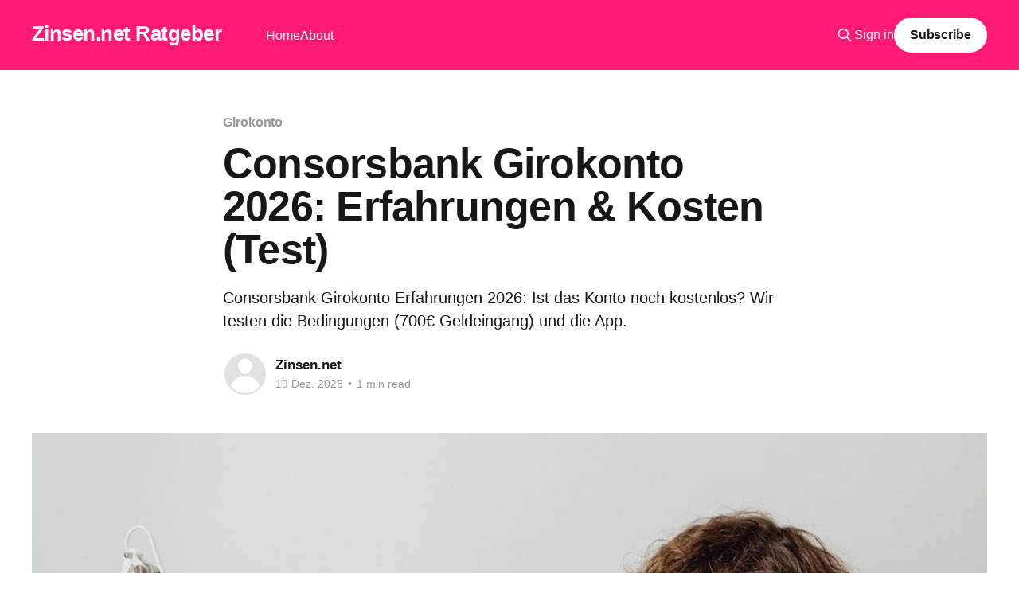

--- FILE ---
content_type: text/html; charset=utf-8
request_url: https://blog.zinsen.net/consorsbank-girokonto/
body_size: 5665
content:
<!DOCTYPE html>
<html lang="de">
<head>

    <title>Consorsbank Girokonto 2026: Erfahrungen &amp; Kosten (Test)</title>
    <meta charset="utf-8" />
    <meta http-equiv="X-UA-Compatible" content="IE=edge" />
    <meta name="HandheldFriendly" content="True" />
    <meta name="viewport" content="width=device-width, initial-scale=1.0" />
    
    <link rel="preload" as="style" href="/assets/built/screen.css?v=1c97bf51fd" />
    <link rel="preload" as="script" href="/assets/built/casper.js?v=1c97bf51fd" />

    <link rel="stylesheet" type="text/css" href="/assets/built/screen.css?v=1c97bf51fd" />

    <meta name="description" content="Consorsbank Girokonto 2026: Kostenlos ab 700€ Geldeingang. Wir testen App, Visa Debit und Prämie. Lohnt sich der Wechsel?">
    <link rel="canonical" href="https://blog.zinsen.net/consorsbank-girokonto/">
    <meta name="referrer" content="no-referrer-when-downgrade">
    
    <meta property="og:site_name" content="Zinsen.net Ratgeber">
    <meta property="og:type" content="article">
    <meta property="og:title" content="Consorsbank Girokonto 2026: Erfahrungen &amp; Kosten (Test)">
    <meta property="og:description" content="Consorsbank Girokonto Erfahrungen 2026: Ist das Konto noch kostenlos? Wir testen die Bedingungen (700€ Geldeingang) und die App.">
    <meta property="og:url" content="https://blog.zinsen.net/consorsbank-girokonto/">
    <meta property="og:image" content="https://blog.zinsen.net/content/images/2023/04/girokonto.jpg">
    <meta property="article:published_time" content="2025-12-19T13:33:10.000Z">
    <meta property="article:modified_time" content="2025-12-19T13:33:10.000Z">
    <meta property="article:tag" content="Girokonto">
    
    <meta property="article:publisher" content="https://www.facebook.com/ghost">
    <meta name="twitter:card" content="summary_large_image">
    <meta name="twitter:title" content="Consorsbank Girokonto 2026: Erfahrungen &amp; Kosten (Test)">
    <meta name="twitter:description" content="Consorsbank Girokonto Erfahrungen 2026: Ist das Konto noch kostenlos? Wir testen die Bedingungen (700€ Geldeingang) und die App.">
    <meta name="twitter:url" content="https://blog.zinsen.net/consorsbank-girokonto/">
    <meta name="twitter:image" content="https://blog.zinsen.net/content/images/2023/04/girokonto.jpg">
    <meta name="twitter:label1" content="Written by">
    <meta name="twitter:data1" content="Zinsen.net">
    <meta name="twitter:label2" content="Filed under">
    <meta name="twitter:data2" content="Girokonto">
    <meta name="twitter:site" content="@ghost">
    <meta property="og:image:width" content="1024">
    <meta property="og:image:height" content="683">
    
    <script type="application/ld+json">
{
    "@context": "https://schema.org",
    "@type": "Article",
    "publisher": {
        "@type": "Organization",
        "name": "Zinsen.net Ratgeber",
        "url": "https://blog.zinsen.net/",
        "logo": {
            "@type": "ImageObject",
            "url": "https://blog.zinsen.net/favicon.ico",
            "width": 48,
            "height": 48
        }
    },
    "author": {
        "@type": "Person",
        "name": "Zinsen.net",
        "url": "https://blog.zinsen.net/author/zinsen/",
        "sameAs": []
    },
    "headline": "Consorsbank Girokonto 2026: Erfahrungen &amp; Kosten (Test)",
    "url": "https://blog.zinsen.net/consorsbank-girokonto/",
    "datePublished": "2025-12-19T13:33:10.000Z",
    "dateModified": "2025-12-19T13:33:10.000Z",
    "image": {
        "@type": "ImageObject",
        "url": "https://blog.zinsen.net/content/images/2023/04/girokonto.jpg",
        "width": 1024,
        "height": 683
    },
    "keywords": "Girokonto",
    "description": "Consorsbank Girokonto Erfahrungen 2026: Ist das Konto noch kostenlos? Wir testen die Bedingungen (700€ Geldeingang) und die App.",
    "mainEntityOfPage": "https://blog.zinsen.net/consorsbank-girokonto/"
}
    </script>

    <meta name="generator" content="Ghost 6.10">
    <link rel="alternate" type="application/rss+xml" title="Zinsen.net Ratgeber" href="https://blog.zinsen.net/rss/">
    <script defer src="https://cdn.jsdelivr.net/ghost/portal@~2.56/umd/portal.min.js" data-i18n="true" data-ghost="https://blog.zinsen.net/" data-key="73a3f56011af74db197a88dee6" data-api="https://blog.zinsen.net/ghost/api/content/" data-locale="de" crossorigin="anonymous"></script><style id="gh-members-styles">.gh-post-upgrade-cta-content,
.gh-post-upgrade-cta {
    display: flex;
    flex-direction: column;
    align-items: center;
    font-family: -apple-system, BlinkMacSystemFont, 'Segoe UI', Roboto, Oxygen, Ubuntu, Cantarell, 'Open Sans', 'Helvetica Neue', sans-serif;
    text-align: center;
    width: 100%;
    color: #ffffff;
    font-size: 16px;
}

.gh-post-upgrade-cta-content {
    border-radius: 8px;
    padding: 40px 4vw;
}

.gh-post-upgrade-cta h2 {
    color: #ffffff;
    font-size: 28px;
    letter-spacing: -0.2px;
    margin: 0;
    padding: 0;
}

.gh-post-upgrade-cta p {
    margin: 20px 0 0;
    padding: 0;
}

.gh-post-upgrade-cta small {
    font-size: 16px;
    letter-spacing: -0.2px;
}

.gh-post-upgrade-cta a {
    color: #ffffff;
    cursor: pointer;
    font-weight: 500;
    box-shadow: none;
    text-decoration: underline;
}

.gh-post-upgrade-cta a:hover {
    color: #ffffff;
    opacity: 0.8;
    box-shadow: none;
    text-decoration: underline;
}

.gh-post-upgrade-cta a.gh-btn {
    display: block;
    background: #ffffff;
    text-decoration: none;
    margin: 28px 0 0;
    padding: 8px 18px;
    border-radius: 4px;
    font-size: 16px;
    font-weight: 600;
}

.gh-post-upgrade-cta a.gh-btn:hover {
    opacity: 0.92;
}</style>
    <script defer src="https://cdn.jsdelivr.net/ghost/sodo-search@~1.8/umd/sodo-search.min.js" data-key="73a3f56011af74db197a88dee6" data-styles="https://cdn.jsdelivr.net/ghost/sodo-search@~1.8/umd/main.css" data-sodo-search="https://blog.zinsen.net/" data-locale="de" crossorigin="anonymous"></script>
    
    <link href="https://blog.zinsen.net/webmentions/receive/" rel="webmention">
    <script defer src="/public/cards.min.js?v=1c97bf51fd"></script>
    <link rel="stylesheet" type="text/css" href="/public/cards.min.css?v=1c97bf51fd">
    <script defer src="/public/member-attribution.min.js?v=1c97bf51fd"></script><style>:root {--ghost-accent-color: #FF1A75;}</style>

</head>
<body class="post-template tag-girokonto is-head-left-logo has-cover">
<div class="viewport">

    <header id="gh-head" class="gh-head outer">
        <div class="gh-head-inner inner">
            <div class="gh-head-brand">
                <a class="gh-head-logo no-image" href="https://blog.zinsen.net">
                        Zinsen.net Ratgeber
                </a>
                <button class="gh-search gh-icon-btn" aria-label="Search this site" data-ghost-search><svg xmlns="http://www.w3.org/2000/svg" fill="none" viewBox="0 0 24 24" stroke="currentColor" stroke-width="2" width="20" height="20"><path stroke-linecap="round" stroke-linejoin="round" d="M21 21l-6-6m2-5a7 7 0 11-14 0 7 7 0 0114 0z"></path></svg></button>
                <button class="gh-burger" aria-label="Main Menu"></button>
            </div>

            <nav class="gh-head-menu">
                <ul class="nav">
    <li class="nav-home"><a href="https://blog.zinsen.net/">Home</a></li>
    <li class="nav-about"><a href="https://blog.zinsen.net/about/">About</a></li>
</ul>

            </nav>

            <div class="gh-head-actions">
                    <button class="gh-search gh-icon-btn" aria-label="Search this site" data-ghost-search><svg xmlns="http://www.w3.org/2000/svg" fill="none" viewBox="0 0 24 24" stroke="currentColor" stroke-width="2" width="20" height="20"><path stroke-linecap="round" stroke-linejoin="round" d="M21 21l-6-6m2-5a7 7 0 11-14 0 7 7 0 0114 0z"></path></svg></button>
                    <div class="gh-head-members">
                                <a class="gh-head-link" href="#/portal/signin" data-portal="signin">Sign in</a>
                                <a class="gh-head-button" href="#/portal/signup" data-portal="signup">Subscribe</a>
                    </div>
            </div>
        </div>
    </header>

    <div class="site-content">
        



<main id="site-main" class="site-main">
<article class="article post tag-girokonto ">

    <header class="article-header gh-canvas">

        <div class="article-tag post-card-tags">
                <span class="post-card-primary-tag">
                    <a href="/tag/girokonto/">Girokonto</a>
                </span>
        </div>

        <h1 class="article-title">Consorsbank Girokonto 2026: Erfahrungen &amp; Kosten (Test)</h1>

            <p class="article-excerpt">Consorsbank Girokonto Erfahrungen 2026: Ist das Konto noch kostenlos? Wir testen die Bedingungen (700€ Geldeingang) und die App.</p>

        <div class="article-byline">
        <section class="article-byline-content">

            <ul class="author-list instapaper_ignore">
                <li class="author-list-item">
                    <a href="/author/zinsen/" class="author-avatar author-profile-image" aria-label="Read more of Zinsen.net"><svg viewBox="0 0 24 24" xmlns="http://www.w3.org/2000/svg"><g fill="none" fill-rule="evenodd"><path d="M3.513 18.998C4.749 15.504 8.082 13 12 13s7.251 2.504 8.487 5.998C18.47 21.442 15.417 23 12 23s-6.47-1.558-8.487-4.002zM12 12c2.21 0 4-2.79 4-5s-1.79-4-4-4-4 1.79-4 4 1.79 5 4 5z" fill="#FFF"/></g></svg>
</a>
                </li>
            </ul>

            <div class="article-byline-meta">
                <h4 class="author-name"><a href="/author/zinsen/">Zinsen.net</a></h4>
                <div class="byline-meta-content">
                    <time class="byline-meta-date" datetime="2025-12-19">19 Dez. 2025</time>
                        <span class="byline-reading-time"><span class="bull">&bull;</span> 1 min read</span>
                </div>
            </div>

        </section>
        </div>

            <figure class="article-image">
                <img
                    srcset="/content/images/size/w300/2023/04/girokonto.jpg 300w,
                            /content/images/size/w600/2023/04/girokonto.jpg 600w,
                            /content/images/size/w1000/2023/04/girokonto.jpg 1000w,
                            /content/images/size/w2000/2023/04/girokonto.jpg 2000w"
                    sizes="(min-width: 1400px) 1400px, 92vw"
                    src="/content/images/size/w2000/2023/04/girokonto.jpg"
                    alt="Consorsbank Girokonto 2026: Erfahrungen &amp; Kosten (Test)"
                />
            </figure>

    </header>

    <section class="gh-content gh-canvas">
        <h2 id="consorsbank-girokonto-test-2026-kostenlos-aber-mit-bedingungen">Consorsbank Girokonto Test 2026: Kostenlos, aber mit Bedingungen</h2><p>Die Consorsbank gehörte lange zu den "bedingungslos kostenlosen" Banken. Das hat sich geändert. 2026 ist das <strong>Girokonto Essential</strong> nur noch unter bestimmten Voraussetzungen gratis. Wir klären auf.</p><h3 id="die-kosten-falle-700-euro-mindestgeldeingang">Die Kosten-Falle: 700 Euro Mindestgeldeingang</h3><p>Das Girokonto ist kostenlos, wenn:</p><ul><li>Sie <strong>unter 28 Jahre</strong> alt sind.</li><li>ODER monatlich mindestens <strong>700 Euro Geldeingang</strong> (Gehalt, Rente, Überweisung) verbuchen.</li></ul><p>Erfüllen Sie diese Bedingungen nicht, fallen <strong>4,00 Euro Kontoführungsgebühr</strong> pro Monat an. Das ist im Marktvergleich (DKB: 700€, ING: 700€, Comdirect: 700€) Standard geworden.</p><h3 id="karte-visa-debit-statt-girocard">Karte: Visa Debit statt Girocard</h3><p>Zum Konto gibt es eine kostenlose <strong>Visa Card Debit</strong>. Damit können Sie:</p><ul><li>Weltweit kostenlos bezahlen (außer Fremdwährungsgebühr bei Nicht-Euro).</li><li>In Deutschland an fast allen Automaten ab 50 Euro kostenlos Geld abheben.</li></ul><p>Die klassische <strong>Girocard</strong> (EC-Karte) ist nicht mehr automatisch dabei, kann aber für 1,00 Euro pro Monat dazugebucht werden. Wer oft beim Bäcker oder in kleinen Läden ("Nur EC-Karte") zahlt, sollte das einplanen.</p><h3 id="pr%C3%A4mie-50-euro-f%C3%BCr-neukunden">Prämie: 50 Euro für Neukunden?</h3><p>Die Consorsbank bietet oft eine Willkommensprämie (aktuell meist 50 Euro), wenn das Konto aktiv genutzt wird (z.B. 3 Zahlungen im Monat). Prüfen Sie vor Abschluss die aktuellen Aktionsbedingungen auf der Webseite.</p><h3 id="fazit-consorsbank-erfahrungen-2026">Fazit: Consorsbank Erfahrungen 2026</h3><p>Das Consorsbank Girokonto ist 2026 ein solides Alltags-Konto, besonders wenn man es als Gehaltskonto nutzt. Die App ist gut, das Trading-Angebot (Aktien, ETF-Sparpläne) exzellent integriert. Wer die 700 Euro Hürde nimmt, bekommt eines der besten Pakete am Markt.</p><div class="kg-card kg-button-card kg-align-center"><a href="https://www.consorsbank.de/?ref=blog.zinsen.net" class="kg-btn kg-btn-accent">Konto eröffnen &amp; Prämie sichern</a></div>
    </section>


</article>
</main>

    <section class="footer-cta outer">
        <div class="inner">
            <h2 class="footer-cta-title">Sign up for more like this.</h2>
            <a class="footer-cta-button" href="#/portal" data-portal>
                <div class="footer-cta-input">Enter your email</div>
                <span>Subscribe</span>
            </a>
        </div>
    </section>



            <aside class="read-more-wrap outer">
                <div class="read-more inner">
                        
<article class="post-card post">

    <a class="post-card-image-link" href="/sparkasse-tagesgeld-zinsen-alternativen/">

        <img class="post-card-image"
            srcset="/content/images/size/w300/2026/01/tagesgeld-sparkasse.png 300w,
                    /content/images/size/w600/2026/01/tagesgeld-sparkasse.png 600w,
                    /content/images/size/w1000/2026/01/tagesgeld-sparkasse.png 1000w,
                    /content/images/size/w2000/2026/01/tagesgeld-sparkasse.png 2000w"
            sizes="(max-width: 1000px) 400px, 800px"
            src="/content/images/size/w600/2026/01/tagesgeld-sparkasse.png"
            alt="Sparkasse Tagesgeld 2026: Zinsen, Alternativen &amp; Lohnt es sich?"
            loading="lazy"
        />


    </a>

    <div class="post-card-content">

        <a class="post-card-content-link" href="/sparkasse-tagesgeld-zinsen-alternativen/">
            <header class="post-card-header">
                <div class="post-card-tags">
                </div>
                <h2 class="post-card-title">
                    Sparkasse Tagesgeld 2026: Zinsen, Alternativen &amp; Lohnt es sich?
                </h2>
            </header>
                <div class="post-card-excerpt">02.01.2026: Das Sparschwein wackelt! Deutsche prüfen ihre Finanzen. Seit Generationen vertraut man dem „roten Riesen“ Sparkasse. Doch im Jahr 2026 stellt sich die Frage: Belohnt die Loyalität zur Hausbank noch, wenn sich die Finanzwelt längst gewandelt hat?</div>
        </a>

        <footer class="post-card-meta">
            <time class="post-card-meta-date" datetime="2026-01-07">07 Jan. 2026</time>
                <span class="post-card-meta-length">11 min read</span>
        </footer>

    </div>

</article>
                        
<article class="post-card post">

    <a class="post-card-image-link" href="/geldmarkt-etf-vergleich-tagesgeld-alternative/">

        <img class="post-card-image"
            srcset="/content/images/size/w300/2026/01/tagesgeld-vergleich.png 300w,
                    /content/images/size/w600/2026/01/tagesgeld-vergleich.png 600w,
                    /content/images/size/w1000/2026/01/tagesgeld-vergleich.png 1000w,
                    /content/images/size/w2000/2026/01/tagesgeld-vergleich.png 2000w"
            sizes="(max-width: 1000px) 400px, 800px"
            src="/content/images/size/w600/2026/01/tagesgeld-vergleich.png"
            alt="Geldmarkt-ETF Vergleich 2026: Tagesgeld-Alternative?"
            loading="lazy"
        />


    </a>

    <div class="post-card-content">

        <a class="post-card-content-link" href="/geldmarkt-etf-vergleich-tagesgeld-alternative/">
            <header class="post-card-header">
                <div class="post-card-tags">
                </div>
                <h2 class="post-card-title">
                    Geldmarkt-ETF Vergleich 2026: Tagesgeld-Alternative?
                </h2>
            </header>
                <div class="post-card-excerpt">2026: Tagesgeld-Zinsen schrumpfen nach Neukunden-Phasen. Wohin mit dem kurzfristigen Kapital? Geldmarkt-ETFs werden als Alternative relevant. Wir prüfen, ob der legendäre DBX0AN die bessere Wahl für Ihr Geld ist.</div>
        </a>

        <footer class="post-card-meta">
            <time class="post-card-meta-date" datetime="2026-01-07">07 Jan. 2026</time>
                <span class="post-card-meta-length">11 min read</span>
        </footer>

    </div>

</article>
                        
<article class="post-card post">

    <a class="post-card-image-link" href="/festgeldleiter-zinsen-sichern-mit-treppenstrategie/">

        <img class="post-card-image"
            srcset="/content/images/size/w300/2026/01/festgeldleiter.png 300w,
                    /content/images/size/w600/2026/01/festgeldleiter.png 600w,
                    /content/images/size/w1000/2026/01/festgeldleiter.png 1000w,
                    /content/images/size/w2000/2026/01/festgeldleiter.png 2000w"
            sizes="(max-width: 1000px) 400px, 800px"
            src="/content/images/size/w600/2026/01/festgeldleiter.png"
            alt="Festgeldleiter 2026: Zinsen sichern mit Treppenstrategie"
            loading="lazy"
        />


    </a>

    <div class="post-card-content">

        <a class="post-card-content-link" href="/festgeldleiter-zinsen-sichern-mit-treppenstrategie/">
            <header class="post-card-header">
                <div class="post-card-tags">
                </div>
                <h2 class="post-card-title">
                    Festgeldleiter 2026: Zinsen sichern mit Treppenstrategie
                </h2>
            </header>
                <div class="post-card-excerpt">Im Januar 2026 stabilisieren sich die Zinsen. Die Festgeldleiter-Strategie wird essenziell, um sich attraktive Zinsen zu sichern und flexibel zu bleiben. Dieser Artikel zeigt, wie Sie mit der Treppe Ihr Kapital optimal anlegen und Unsicherheiten der Zinslandschaft meistern.</div>
        </a>

        <footer class="post-card-meta">
            <time class="post-card-meta-date" datetime="2026-01-07">07 Jan. 2026</time>
                <span class="post-card-meta-length">11 min read</span>
        </footer>

    </div>

</article>
                </div>
            </aside>



    </div>

    <footer class="site-footer outer">
        <div class="inner">
            <section class="copyright"><a href="https://blog.zinsen.net">Zinsen.net Ratgeber</a> &copy; 2026</section>
            <nav class="site-footer-nav">
                <ul class="nav">
    <li class="nav-sign-up"><a href="#/portal/">Sign up</a></li>
</ul>

            </nav>
            <div class="gh-powered-by"><a href="https://ghost.org/" target="_blank" rel="noopener">Powered by Ghost</a></div>
        </div>
    </footer>

</div>

    <div class="pswp" tabindex="-1" role="dialog" aria-hidden="true">
    <div class="pswp__bg"></div>

    <div class="pswp__scroll-wrap">
        <div class="pswp__container">
            <div class="pswp__item"></div>
            <div class="pswp__item"></div>
            <div class="pswp__item"></div>
        </div>

        <div class="pswp__ui pswp__ui--hidden">
            <div class="pswp__top-bar">
                <div class="pswp__counter"></div>

                <button class="pswp__button pswp__button--close" title="Close (Esc)"></button>
                <button class="pswp__button pswp__button--share" title="Share"></button>
                <button class="pswp__button pswp__button--fs" title="Toggle fullscreen"></button>
                <button class="pswp__button pswp__button--zoom" title="Zoom in/out"></button>

                <div class="pswp__preloader">
                    <div class="pswp__preloader__icn">
                        <div class="pswp__preloader__cut">
                            <div class="pswp__preloader__donut"></div>
                        </div>
                    </div>
                </div>
            </div>

            <div class="pswp__share-modal pswp__share-modal--hidden pswp__single-tap">
                <div class="pswp__share-tooltip"></div>
            </div>

            <button class="pswp__button pswp__button--arrow--left" title="Previous (arrow left)"></button>
            <button class="pswp__button pswp__button--arrow--right" title="Next (arrow right)"></button>

            <div class="pswp__caption">
                <div class="pswp__caption__center"></div>
            </div>
        </div>
    </div>
</div>
<script
    src="https://code.jquery.com/jquery-3.5.1.min.js"
    integrity="sha256-9/aliU8dGd2tb6OSsuzixeV4y/faTqgFtohetphbbj0="
    crossorigin="anonymous">
</script>
<script src="/assets/built/casper.js?v=1c97bf51fd"></script>
<script>
$(document).ready(function () {
    // Mobile Menu Trigger
    $('.gh-burger').click(function () {
        $('body').toggleClass('gh-head-open');
    });
    // FitVids - Makes video embeds responsive
    $(".gh-content").fitVids();
});
</script>



</body>
</html>
